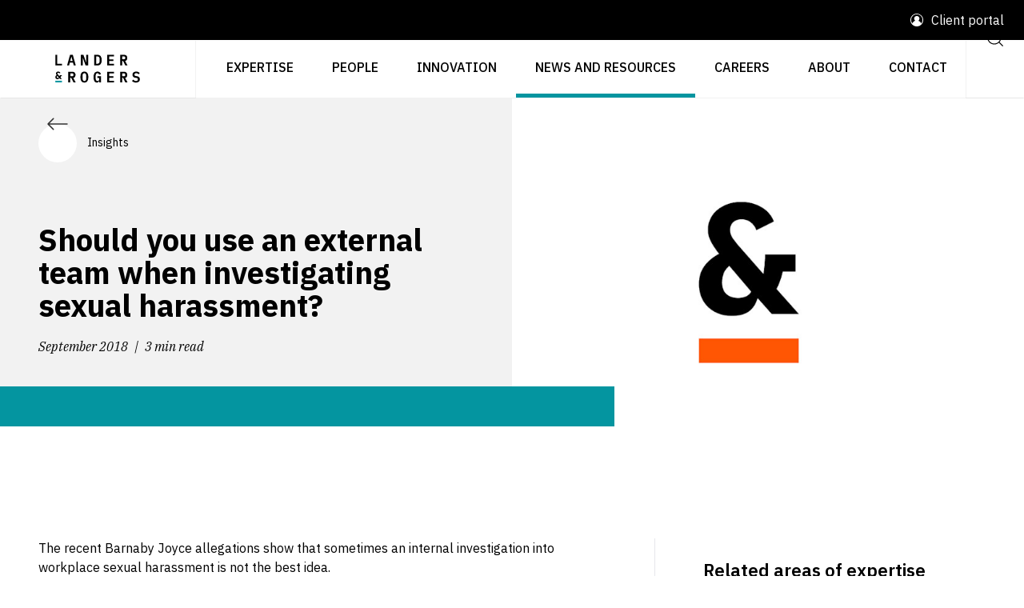

--- FILE ---
content_type: text/html; charset=UTF-8
request_url: https://www.landers.com.au/legal-insights-news/should-you-use-an-external-team-when-investigating-sexual-harassment
body_size: 11255
content:
<!DOCTYPE html>
<html lang="en">
<head>
    <meta charset="utf-8">
    <meta http-equiv="X-UA-Compatible" content="IE=edge">
    <meta name="viewport" content="width=device-width, initial-scale=1">

    <meta name="csrf-token" content="sJIrKW13pefBqARpTvPUWTMMpqCuGCUpO7AMUvyV">

        <!-- Common -->
        <title>Using external teams to probe sexual harassment</title>
        <meta name="description" content="The recent Barnaby Joyce allegations show that sometimes an internal investigation into workplace sexual harassment is not the best idea.">

        <meta http-equiv="Content-Security-Policy" content="upgrade-insecure-requests">

        <!-- Open Graph - General -->
        <meta property="og:title" content="Using external teams to probe sexual harassment">
        <meta property="og:description" content="The recent Barnaby Joyce allegations show that sometimes an internal investigation into workplace sexual harassment is not the best idea.">
        <meta property="og:image" content="https://images.ctfassets.net/7bkqs8vgq34y/66osXey8G3uEMpdnlmDQxK/7385f9bf3db57876d40d5c3725e9539f/5812-lan-Insights-Placeholder-Images-Feb-20_white_ampersand_orange-____.jpg?w=1200&h=800&fit=fill&f=faces">
        <meta property="og:image:width" content="1200">
        <meta property="og:image:height" content="800">
        <meta property="og:type" content="website">
        <meta property="og:url" content="/legal-insights-news/should-you-use-an-external-team-when-investigating-sexual-harassment" />
        <meta property="og:site_name" content="Lander &amp; Rogers">

        <link rel="canonical" href="https://www.landers.com.au/legal-insights-news/should-you-use-an-external-team-when-investigating-sexual-harassment" />
    
            <link rel="apple-touch-icon" sizes="180x180" href="https://www.landers.com.au/images/favicon/apple-touch-icon.png?v=2">
        <link rel="shortcut icon" href="https://www.landers.com.au/images/favicon/favicon.ico?v=3">
        <link rel="icon" type="image/svg" href="https://www.landers.com.au/images/favicon/favicon.svg?v=2">
        <link rel="manifest" href="https://www.landers.com.au/images/favicon/site.webmanifest?v=2">
        <link rel="mask-icon" href="https://www.landers.com.au/images/favicon/safari-pinned-tab.svg?v=2&quot; color=&quot;#5bbad5">
        <meta name="apple-mobile-web-app-title" content="Lander &amp; Rogers">
        <meta name="application-name" content="Lander &amp; Rogers">
        <meta name="msapplication-TileColor" content="#0096a1">
        <meta name="msapplication-TileImage" content="https://www.landers.com.au/images/favicon/mstile-144x144.png?v=2">
        <meta name="msapplication-config" content="https://www.landers.com.au/images/favicon/browserconfig.xml?v=2">
        <meta name="theme-color" content="#ffffff">
    
            <link rel="stylesheet" type="text/css" href="https://www.landers.com.au/css/app.css">
                
        <!-- HTMX indicator styles -->
        <style  nonce="0vjMlhUB">
            .htmx-indicator {
                display: none;
            }
            .htmx-request .htmx-indicator {
                display: block;
            }
            .htmx-request.htmx-indicator {
                display: block;
            }
        </style>
    
    <script  nonce="0vjMlhUB">
        window.lander_rogers = {
            env: "production",
        };
    </script>

        
    <script type="text/javascript" src="https://www.bugherd.com/sidebarv2.js?apikey=xndzqwuhrhvelvuggcdqcq" async="true"></script>

    <!-- Google Tag Manager -->
    <script  nonce="0vjMlhUB">(function(w,d,s,l,i){w[l]=w[l]||[];w[l].push({'gtm.start':
    new Date().getTime(),event:'gtm.js'});var f=d.getElementsByTagName(s)[0],
    j=d.createElement(s),dl=l!='dataLayer'?'&l='+l:'';j.async=true;j.src=
    'https://www.googletagmanager.com/gtm.js?id='+i+dl;f.parentNode.insertBefore(j,f);
    })(window,document,'script','dataLayer','GTM-K5B493Z');</script>
    <!-- End Google Tag Manager -->
</head>
<body class="route-insights_show" >

<!-- Google Tag Manager (noscript) -->
<noscript><iframe src="https://www.googletagmanager.com/ns.html?id=GTM-K5B493Z"
height="0" width="0" style="display:none;visibility:hidden"></iframe></noscript>
<!-- End Google Tag Manager (noscript) -->

    <div id="app" class="lr-theme--teal">
        
                    <header hx-boost="true">
    <div class="container-fluid">
        <div class="lr-row">
            <div class="lr-header">
                <div class="lr-header__announcement-bar">
                                        <div class="lr-header__announcement-bar__portal-link-area">
                        <div class="lr-portal-link">                                            

                            <img class="lr-vector svg-icon svg-fill " 
  src="https://www.landers.com.au/images/svg/menu/user.svg"
  alt="1"
  /> Client portal

                            <div class="lr-portal-link-dropdown">
                                <a class="lr-portal-link-dropdown--item" href="/legal-innovation/lander-and-rogers-connect" target="_blank">Lander &amp; Rogers Connect</a>
                            </div>
                        </div>
                    </div>
                </div>
                <div class="lr-header__wrapper">
                    <a class="lr-brand lr-shadow-br" href="https://www.landers.com.au">
                        <img src="//images.ctfassets.net/7bkqs8vgq34y/SsEAZcFQUsUIDT3rZcQC8/bfbf5a15cdd2d223fdf9fdf1b6d3c002/Website_-_Lander-Rogers_Logo_-_Exact-01_Small.svg" width="204" alt="Lander & Rogers logo" />
                    </a>                   
                    <div class="lr-nav-container">
     <ul class="lr-nav">

         <li class="lr-nav-item">&nbsp;</li>

         <li id="nav-legal-service" class="lr-nav-item pc-view-item ">
        <a href="/legal-service" class="lr-nav-link">Expertise</a>
                    <div class="nav-generic-wrap nav-generic-legal-service" >
    <div class="lr-nav-dropdown-toggle">
        <img class="lr-vector svg-icon svg-fill lr-vector svg-icon svg-fill" 
  src="https://www.landers.com.au/images/svg/chevron/right.svg"
  alt="1"
  />    </div>
    <div
        class="lr-nav-expanded-menu nav-generic-legal-service lr-nav-expanded-menu__full-width">
        <div class="lr-nav-expanded-menu__toggle">            
            <div    class="lr-btn-action lr-btn-action--left"  
        data-dir="left" 
        aria-label="Previous"
        >
        
    <div class="lr-chip lr-chip--lg">      
        
        <img class="lr-vector svg-icon svg-fill pc-view-item" 
  src="https://www.landers.com.au/images/svg/arrow/left.svg"
  alt="1"
  />            </div>   

    </div>
        </div>
        <div class="lr-nav-expanded-menu__heading">
            Expertise
        </div>

        <ul ref="dd"
            class="lr-nav-dropdown four-col">
                            <li class="lr-nav-dropdown-item lr-nav-dropdown-item--hasLinks  nav-item" >
  <a href="/legal-service/blockchain-and-digital-assets" class="lr-nav-link">Blockchain and digital assets </a>

        </li>                            <li class="lr-nav-dropdown-item lr-nav-dropdown-item--hasLinks  nav-item" >
  <a href="/legal-service/charities-and-not-for-profits" class="lr-nav-link">Charities and not-for-profits</a>

        </li>                            <li class="lr-nav-dropdown-item lr-nav-dropdown-item--hasLinks  nav-item" >
  <a href="/legal-service/compensation-law" class="lr-nav-link">Compensation law</a>

        </li>                            <li class="lr-nav-dropdown-item lr-nav-dropdown-item--hasLinks  nav-item" >
  <a href="/legal-service/complex-commercial-contracts-procurement-and-trade" class="lr-nav-link">Complex commercial contracts, procurement and trade</a>

        </li>                            <li class="lr-nav-dropdown-item lr-nav-dropdown-item--hasLinks  nav-item" >
  <a href="/legal-service/construction-and-engineering" class="lr-nav-link">Construction and engineering </a>

        </li>                            <li class="lr-nav-dropdown-item lr-nav-dropdown-item--hasLinks  nav-item" >
  <a href="/legal-service/defamation-and-protection-of-reputation" class="lr-nav-link">Defamation and protection of reputation</a>

        </li>                            <li class="lr-nav-dropdown-item lr-nav-dropdown-item--hasLinks  nav-item" >
  <a href="/legal-service/disputes-and-litigation" class="lr-nav-link">Disputes and litigation </a>

        </li>                            <li class="lr-nav-dropdown-item lr-nav-dropdown-item--hasLinks  nav-item" >
  <a href="/legal-service/employment-workplace" class="lr-nav-link">Employment and workplace</a>

        </li>                            <li class="lr-nav-dropdown-item lr-nav-dropdown-item--hasLinks  nav-item" >
  <a href="/legal-service/energy-transition" class="lr-nav-link">Energy transition</a>

        </li>                            <li class="lr-nav-dropdown-item lr-nav-dropdown-item--hasLinks  nav-item" >
  <a href="/legal-service/environment-and-planning" class="lr-nav-link">Environment and planning</a>

        </li>                            <li class="lr-nav-dropdown-item lr-nav-dropdown-item--hasLinks  nav-item" >
  <a href="/legal-service/environment-social-and-governance" class="lr-nav-link">Environment, social and governance</a>

        </li>                            <li class="lr-nav-dropdown-item lr-nav-dropdown-item--hasLinks  nav-item" >
  <a href="/legal-service/family-and-relationship-law" class="lr-nav-link">Family and relationship law</a>

        </li>                            <li class="lr-nav-dropdown-item lr-nav-dropdown-item--hasLinks  nav-item" >
  <a href="/legal-service/finance-and-capital-structuring" class="lr-nav-link">Finance and capital structuring </a>

        </li>                            <li class="lr-nav-dropdown-item lr-nav-dropdown-item--hasLinks  nav-item" >
  <a href="/legal-service/government" class="lr-nav-link">Government</a>

        </li>                            <li class="lr-nav-dropdown-item lr-nav-dropdown-item--hasLinks  nav-item" >
  <a href="/legal-service/insolvency-and-restructuring" class="lr-nav-link">Insolvency and restructuring </a>

        </li>                            <li class="lr-nav-dropdown-item lr-nav-dropdown-item--hasLinks  nav-item" >
  <a href="/legal-service/insurance" class="lr-nav-link">Insurance</a>

        </li>                            <li class="lr-nav-dropdown-item lr-nav-dropdown-item--hasLinks  nav-item" >
  <a href="/legal-service/intellectual-property" class="lr-nav-link">Intellectual property </a>

        </li>                            <li class="lr-nav-dropdown-item lr-nav-dropdown-item--hasLinks  nav-item" >
  <a href="/legal-service/international-law" class="lr-nav-link">International</a>

        </li>                            <li class="lr-nav-dropdown-item lr-nav-dropdown-item--hasLinks  nav-item" >
  <a href="/legal-service/legal-operations-consulting" class="lr-nav-link">Legal operations consulting</a>

        </li>                            <li class="lr-nav-dropdown-item lr-nav-dropdown-item--hasLinks  nav-item" >
  <a href="/legal-service/mergers-and-acquisitions" class="lr-nav-link">Mergers and acquisitions</a>

        </li>                            <li class="lr-nav-dropdown-item lr-nav-dropdown-item--hasLinks  nav-item" >
  <a href="/legal-service/pro-bono" class="lr-nav-link">Pro bono </a>

        </li>                            <li class="lr-nav-dropdown-item lr-nav-dropdown-item--hasLinks  nav-item" >
  <a href="/legal-service/real-estate-and-projects" class="lr-nav-link">Real estate and projects</a>

        </li>                            <li class="lr-nav-dropdown-item lr-nav-dropdown-item--hasLinks  nav-item" >
  <a href="/legal-service/regulatory" class="lr-nav-link">Regulatory and compliance</a>

        </li>                            <li class="lr-nav-dropdown-item lr-nav-dropdown-item--hasLinks  nav-item" >
  <a href="/legal-service/space-law" class="lr-nav-link">Space law</a>

        </li>                            <li class="lr-nav-dropdown-item lr-nav-dropdown-item--hasLinks  nav-item" >
  <a href="/legal-service/sport-and-leisure" class="lr-nav-link">Sport and leisure</a>

        </li>                            <li class="lr-nav-dropdown-item lr-nav-dropdown-item--hasLinks  nav-item" >
  <a href="/legal-service/startups" class="lr-nav-link">Startups and scaleups</a>

        </li>                            <li class="lr-nav-dropdown-item lr-nav-dropdown-item--hasLinks  nav-item" >
  <a href="/legal-service/technology" class="lr-nav-link">Technology and digital</a>

        </li>                    </ul>
    </div>
</div>
                    </li>
    <li id="nav-our-people" class="lr-nav-item pc-view-item ">
        <a href="/our-people" class="lr-nav-link">People</a>
                    </li>
    <li id="nav-legal-innovation" class="lr-nav-item pc-view-item ">
        <a href="/legal-innovation" class="lr-nav-link">Innovation</a>
                    <div class="nav-generic-wrap nav-generic-legal-innovation" >
    <div class="lr-nav-dropdown-toggle">
        <img class="lr-vector svg-icon svg-fill lr-vector svg-icon svg-fill" 
  src="https://www.landers.com.au/images/svg/chevron/right.svg"
  alt="1"
  />    </div>
    <div
        class="lr-nav-expanded-menu nav-generic-legal-innovation ">
        <div class="lr-nav-expanded-menu__toggle">            
            <div    class="lr-btn-action lr-btn-action--left"  
        data-dir="left" 
        aria-label="Previous"
        >
        
    <div class="lr-chip lr-chip--lg">      
        
        <img class="lr-vector svg-icon svg-fill pc-view-item" 
  src="https://www.landers.com.au/images/svg/arrow/left.svg"
  alt="1"
  />            </div>   

    </div>
        </div>
        <div class="lr-nav-expanded-menu__heading">
            Innovation
        </div>

        <ul ref="dd"
            class="lr-nav-dropdown ">
                            <li class="lr-nav-dropdown-item lr-nav-dropdown-item--hasLinks  nav-item" >
  <a href="/legal-innovation/ai-lab" class="lr-nav-link">AI Lab</a>

        </li>                            <li class="lr-nav-dropdown-item lr-nav-dropdown-item--hasLinks  nav-item" >
  <a href="/legal-innovation/ihub" class="lr-nav-link">iHub</a>

        </li>                            <li class="lr-nav-dropdown-item lr-nav-dropdown-item--hasLinks  nav-item" >
  <a href="/legal-innovation/lawtech-hub" class="lr-nav-link">LawTech Hub</a>

        </li>                    </ul>
    </div>
</div>
                    </li>
    <li id="nav-legal-insights-news" class="lr-nav-item pc-view-item active">
        <a href="/legal-insights-news" class="lr-nav-link">News and resources</a>
                            <div class="nav-manual-wrap nav-manual-legal-insights-news">
    <div class="lr-nav-dropdown-toggle" >
        <img class="lr-vector svg-icon svg-fill lr-vector svg-icon svg-fill" 
  src="https://www.landers.com.au/images/svg/chevron/right.svg"
  alt="1"
  />    </div>
    <div
        class="lr-nav-expanded-menu nav-manual-legal-insights-news ">
        <div class="lr-nav-expanded-menu__toggle">
            <div    class="lr-btn-action lr-btn-action--left"  
        data-dir="left" 
        aria-label="Previous"
        >
        
    <div class="lr-chip lr-chip--lg">      
        
        <img class="lr-vector svg-icon svg-fill pc-view-item" 
  src="https://www.landers.com.au/images/svg/arrow/left.svg"
  alt="1"
  />            </div>   

    </div>
        </div>
        <div class="lr-nav-expanded-menu__heading">
            News and resources
        </div>
        <ul ref="dd"
            class="lr-nav-dropdown ">                
                                     <li class="lr-nav-dropdown-item lr-nav-dropdown-item--hasLinks  nav-item" >
  <a href="https://www.landers.com.au/legal-insights-news/category/insights" class="lr-nav-link">Insights</a>

        </li>                    
                                     <li class="lr-nav-dropdown-item lr-nav-dropdown-item--hasLinks  nav-item" >
  <a href="https://www.landers.com.au/legal-insights-news/category/news" class="lr-nav-link">News</a>

        </li>                    
                                     <li class="lr-nav-dropdown-item lr-nav-dropdown-item--hasLinks  nav-item" >
  <a href="https://www.landers.com.au/podcasts" class="lr-nav-link">Podcasts</a>

        </li>                    
                                     <li class="lr-nav-dropdown-item lr-nav-dropdown-item--hasLinks  nav-item" >
  <a href="https://www.landers.com.au/legal-insights-news#topic-events" class="lr-nav-link">Events, webinars and training</a>

        </li>                    
                                     <li class="lr-nav-dropdown-item lr-nav-dropdown-item--hasLinks  nav-item" >
  <a href="https://www.landers.com.au/legal-insights-news/category/research" class="lr-nav-link">Research and reports</a>

        </li>                    
                                     <li class="lr-nav-dropdown-item lr-nav-dropdown-item--hasLinks  nav-item" >
  <a href="https://www.landers.com.au/media-centre" class="lr-nav-link">Media centre</a>

        </li>                    
                                     <li class="lr-nav-dropdown-item lr-nav-dropdown-item--hasLinks  nav-item" >
  <a href="https://www.landers.com.au/legal-insights-news#topic-topics" class="lr-nav-link">Current topics</a>

        </li>                    
                         </ul>
    </div>
</div>
            </li>
    <li id="nav-careers" class="lr-nav-item pc-view-item ">
        <a href="/careers" class="lr-nav-link">Careers</a>
                    <div class="nav-generic-wrap nav-generic-careers" >
    <div class="lr-nav-dropdown-toggle">
        <img class="lr-vector svg-icon svg-fill lr-vector svg-icon svg-fill" 
  src="https://www.landers.com.au/images/svg/chevron/right.svg"
  alt="1"
  />    </div>
    <div
        class="lr-nav-expanded-menu nav-generic-careers ">
        <div class="lr-nav-expanded-menu__toggle">            
            <div    class="lr-btn-action lr-btn-action--left"  
        data-dir="left" 
        aria-label="Previous"
        >
        
    <div class="lr-chip lr-chip--lg">      
        
        <img class="lr-vector svg-icon svg-fill pc-view-item" 
  src="https://www.landers.com.au/images/svg/arrow/left.svg"
  alt="1"
  />            </div>   

    </div>
        </div>
        <div class="lr-nav-expanded-menu__heading">
            Careers
        </div>

        <ul ref="dd"
            class="lr-nav-dropdown ">
                            <li class="lr-nav-dropdown-item lr-nav-dropdown-item--hasLinks  nav-item" >
  <a href="/careers/lawyer-legal-jobs" class="lr-nav-link">Professional careers</a>

        </li>                            <li class="lr-nav-dropdown-item lr-nav-dropdown-item--hasLinks  nav-item" >
  <a href="/careers/reward-recognition-and-benefits" class="lr-nav-link">Reward, recognition and benefits</a>

        </li>                            <li class="lr-nav-dropdown-item lr-nav-dropdown-item--hasLinks  nav-item" >
  <a href="/careers/students-and-graduates" class="lr-nav-link">Students and graduates</a>

        </li>                            <li class="lr-nav-dropdown-item lr-nav-dropdown-item--hasLinks  nav-item" >
  <a href="/careers/wellbeing" class="lr-nav-link">Wellbeing</a>

        </li>                    </ul>
    </div>
</div>
                    </li>
    <li id="nav-about-us" class="lr-nav-item pc-view-item ">
        <a href="/about-us" class="lr-nav-link">About</a>
                    <div class="nav-generic-wrap nav-generic-about-us" >
    <div class="lr-nav-dropdown-toggle">
        <img class="lr-vector svg-icon svg-fill lr-vector svg-icon svg-fill" 
  src="https://www.landers.com.au/images/svg/chevron/right.svg"
  alt="1"
  />    </div>
    <div
        class="lr-nav-expanded-menu nav-generic-about-us ">
        <div class="lr-nav-expanded-menu__toggle">            
            <div    class="lr-btn-action lr-btn-action--left"  
        data-dir="left" 
        aria-label="Previous"
        >
        
    <div class="lr-chip lr-chip--lg">      
        
        <img class="lr-vector svg-icon svg-fill pc-view-item" 
  src="https://www.landers.com.au/images/svg/arrow/left.svg"
  alt="1"
  />            </div>   

    </div>
        </div>
        <div class="lr-nav-expanded-menu__heading">
            About
        </div>

        <ul ref="dd"
            class="lr-nav-dropdown ">
                            <li class="lr-nav-dropdown-item lr-nav-dropdown-item--hasLinks  nav-item" >
  <a href="/about-us/about-awards" class="lr-nav-link">Awards</a>

        </li>                            <li class="lr-nav-dropdown-item lr-nav-dropdown-item--hasLinks  nav-item" >
  <a href="/about-us/environment-sustainability" class="lr-nav-link">Environment and sustainability</a>

        </li>                            <li class="lr-nav-dropdown-item lr-nav-dropdown-item--hasLinks  nav-item" >
  <a href="/about-us/esg-at-lander-and-rogers" class="lr-nav-link">ESG at Lander &amp; Rogers</a>

        </li>                            <li class="lr-nav-dropdown-item lr-nav-dropdown-item--hasLinks  nav-item" >
  <a href="/about-us/governance" class="lr-nav-link">Governance</a>

        </li>                            <li class="lr-nav-dropdown-item lr-nav-dropdown-item--hasLinks  nav-item" >
  <a href="/about-us/reconciliation" class="lr-nav-link">Reconciliation</a>

        </li>                            <li class="lr-nav-dropdown-item lr-nav-dropdown-item--hasLinks  nav-item" >
  <a href="/about-us/social" class="lr-nav-link">Social</a>

        </li>                    </ul>
    </div>
</div>
                    </li>
    <li id="nav-contact-us" class="lr-nav-item pc-view-item ">
        <a href="/contact-us" class="lr-nav-link">Contact</a>
                    </li>

         <li class="lr-nav-item lr-shadow-bl pc-view-item">
             <div class="lr-search-button lr-btn--header">
                 <a href="/search">
                     <label for="lr-search-button" class="lr-btn lr-btn--square lr-btn--large">
                         <img class="lr-vector svg-icon svg-fill " 
  src="https://www.landers.com.au/images/svg/function/search.svg"
  alt="1"
  />                     </label>
                 </a>
             </div>
         </li>

         <li class="lr-nav-item lr-shadow-bl active mobile-view-item">
             <button class="lr-btn lr-btn--square lr-btn--large lr-btn--header mobile-toggle-btn"
                 aria-label="Open dropdown menu">
                 <img class="lr-vector svg-icon svg-fill menu-icon" 
  src="https://www.landers.com.au/images/svg/menu/menu.svg"
  alt="1"
  />
                 <img class="lr-vector svg-icon svg-fill close-menu-icon" 
  src="https://www.landers.com.au/images/svg/menu/close.svg"
  alt="1"
  />             </button>
         </li>

     </ul>
     <div class="lr-mobile-nav--wrapper mobile-view-item">
         <ul class="lr-mobile-nav">
             <li class="lr-nav-item">
                 <div class="lr-global-search w-100">
                     <a href="/search">
                         <div class="lr-search-bar">
                             <div class="lr-search-bar__input">Search</div>
                             <svg version="1.1" viewBox="0 0 24 24" class="lr-search-bar__icon svg-icon svg-fill">
                                 <path
                                     d="M15.938 16.645a7.5 7.5 0 11.707-.707l3.709 3.708a.5.5 0 01-.708.708zM11 17.5a6.5 6.5 0 100-13 6.5 6.5 0 000 13z"
                                     fill-rule="evenodd"></path>
                             </svg>
                         </div>
                     </a>
                 </div>
             </li>
             <li id="nav-legal-service" class="lr-nav-item  ">
        <a href="/legal-service" class="lr-nav-link">Expertise</a>
                    <div class="nav-generic-wrap nav-generic-legal-service" >
    <div class="lr-nav-dropdown-toggle">
        <img class="lr-vector svg-icon svg-fill lr-vector svg-icon svg-fill" 
  src="https://www.landers.com.au/images/svg/chevron/right.svg"
  alt="1"
  />    </div>
    <div
        class="lr-nav-expanded-menu nav-generic-legal-service lr-nav-expanded-menu__full-width">
        <div class="lr-nav-expanded-menu__toggle">            
            <div    class="lr-btn-action lr-btn-action--left"  
        data-dir="left" 
        aria-label="Previous"
        >
        
    <div class="lr-chip lr-chip--lg">      
        
        <img class="lr-vector svg-icon svg-fill " 
  src="https://www.landers.com.au/images/svg/arrow/left.svg"
  alt="1"
  />            </div>   

    </div>
        </div>
        <div class="lr-nav-expanded-menu__heading">
            Expertise
        </div>

        <ul ref="dd"
            class="lr-nav-dropdown four-col">
                            <li class="lr-nav-dropdown-item lr-nav-dropdown-item--hasLinks  nav-item" >
  <a href="/legal-service/blockchain-and-digital-assets" class="lr-nav-link">Blockchain and digital assets </a>

        </li>                            <li class="lr-nav-dropdown-item lr-nav-dropdown-item--hasLinks  nav-item" >
  <a href="/legal-service/charities-and-not-for-profits" class="lr-nav-link">Charities and not-for-profits</a>

        </li>                            <li class="lr-nav-dropdown-item lr-nav-dropdown-item--hasLinks  nav-item" >
  <a href="/legal-service/compensation-law" class="lr-nav-link">Compensation law</a>

        </li>                            <li class="lr-nav-dropdown-item lr-nav-dropdown-item--hasLinks  nav-item" >
  <a href="/legal-service/complex-commercial-contracts-procurement-and-trade" class="lr-nav-link">Complex commercial contracts, procurement and trade</a>

        </li>                            <li class="lr-nav-dropdown-item lr-nav-dropdown-item--hasLinks  nav-item" >
  <a href="/legal-service/construction-and-engineering" class="lr-nav-link">Construction and engineering </a>

        </li>                            <li class="lr-nav-dropdown-item lr-nav-dropdown-item--hasLinks  nav-item" >
  <a href="/legal-service/defamation-and-protection-of-reputation" class="lr-nav-link">Defamation and protection of reputation</a>

        </li>                            <li class="lr-nav-dropdown-item lr-nav-dropdown-item--hasLinks  nav-item" >
  <a href="/legal-service/disputes-and-litigation" class="lr-nav-link">Disputes and litigation </a>

        </li>                            <li class="lr-nav-dropdown-item lr-nav-dropdown-item--hasLinks  nav-item" >
  <a href="/legal-service/employment-workplace" class="lr-nav-link">Employment and workplace</a>

        </li>                            <li class="lr-nav-dropdown-item lr-nav-dropdown-item--hasLinks  nav-item" >
  <a href="/legal-service/energy-transition" class="lr-nav-link">Energy transition</a>

        </li>                            <li class="lr-nav-dropdown-item lr-nav-dropdown-item--hasLinks  nav-item" >
  <a href="/legal-service/environment-and-planning" class="lr-nav-link">Environment and planning</a>

        </li>                            <li class="lr-nav-dropdown-item lr-nav-dropdown-item--hasLinks  nav-item" >
  <a href="/legal-service/environment-social-and-governance" class="lr-nav-link">Environment, social and governance</a>

        </li>                            <li class="lr-nav-dropdown-item lr-nav-dropdown-item--hasLinks  nav-item" >
  <a href="/legal-service/family-and-relationship-law" class="lr-nav-link">Family and relationship law</a>

        </li>                            <li class="lr-nav-dropdown-item lr-nav-dropdown-item--hasLinks  nav-item" >
  <a href="/legal-service/finance-and-capital-structuring" class="lr-nav-link">Finance and capital structuring </a>

        </li>                            <li class="lr-nav-dropdown-item lr-nav-dropdown-item--hasLinks  nav-item" >
  <a href="/legal-service/government" class="lr-nav-link">Government</a>

        </li>                            <li class="lr-nav-dropdown-item lr-nav-dropdown-item--hasLinks  nav-item" >
  <a href="/legal-service/insolvency-and-restructuring" class="lr-nav-link">Insolvency and restructuring </a>

        </li>                            <li class="lr-nav-dropdown-item lr-nav-dropdown-item--hasLinks  nav-item" >
  <a href="/legal-service/insurance" class="lr-nav-link">Insurance</a>

        </li>                            <li class="lr-nav-dropdown-item lr-nav-dropdown-item--hasLinks  nav-item" >
  <a href="/legal-service/intellectual-property" class="lr-nav-link">Intellectual property </a>

        </li>                            <li class="lr-nav-dropdown-item lr-nav-dropdown-item--hasLinks  nav-item" >
  <a href="/legal-service/international-law" class="lr-nav-link">International</a>

        </li>                            <li class="lr-nav-dropdown-item lr-nav-dropdown-item--hasLinks  nav-item" >
  <a href="/legal-service/legal-operations-consulting" class="lr-nav-link">Legal operations consulting</a>

        </li>                            <li class="lr-nav-dropdown-item lr-nav-dropdown-item--hasLinks  nav-item" >
  <a href="/legal-service/mergers-and-acquisitions" class="lr-nav-link">Mergers and acquisitions</a>

        </li>                            <li class="lr-nav-dropdown-item lr-nav-dropdown-item--hasLinks  nav-item" >
  <a href="/legal-service/pro-bono" class="lr-nav-link">Pro bono </a>

        </li>                            <li class="lr-nav-dropdown-item lr-nav-dropdown-item--hasLinks  nav-item" >
  <a href="/legal-service/real-estate-and-projects" class="lr-nav-link">Real estate and projects</a>

        </li>                            <li class="lr-nav-dropdown-item lr-nav-dropdown-item--hasLinks  nav-item" >
  <a href="/legal-service/regulatory" class="lr-nav-link">Regulatory and compliance</a>

        </li>                            <li class="lr-nav-dropdown-item lr-nav-dropdown-item--hasLinks  nav-item" >
  <a href="/legal-service/space-law" class="lr-nav-link">Space law</a>

        </li>                            <li class="lr-nav-dropdown-item lr-nav-dropdown-item--hasLinks  nav-item" >
  <a href="/legal-service/sport-and-leisure" class="lr-nav-link">Sport and leisure</a>

        </li>                            <li class="lr-nav-dropdown-item lr-nav-dropdown-item--hasLinks  nav-item" >
  <a href="/legal-service/startups" class="lr-nav-link">Startups and scaleups</a>

        </li>                            <li class="lr-nav-dropdown-item lr-nav-dropdown-item--hasLinks  nav-item" >
  <a href="/legal-service/technology" class="lr-nav-link">Technology and digital</a>

        </li>                    </ul>
    </div>
</div>
                    </li>
    <li id="nav-our-people" class="lr-nav-item  ">
        <a href="/our-people" class="lr-nav-link">People</a>
                    </li>
    <li id="nav-legal-innovation" class="lr-nav-item  ">
        <a href="/legal-innovation" class="lr-nav-link">Innovation</a>
                    <div class="nav-generic-wrap nav-generic-legal-innovation" >
    <div class="lr-nav-dropdown-toggle">
        <img class="lr-vector svg-icon svg-fill lr-vector svg-icon svg-fill" 
  src="https://www.landers.com.au/images/svg/chevron/right.svg"
  alt="1"
  />    </div>
    <div
        class="lr-nav-expanded-menu nav-generic-legal-innovation ">
        <div class="lr-nav-expanded-menu__toggle">            
            <div    class="lr-btn-action lr-btn-action--left"  
        data-dir="left" 
        aria-label="Previous"
        >
        
    <div class="lr-chip lr-chip--lg">      
        
        <img class="lr-vector svg-icon svg-fill " 
  src="https://www.landers.com.au/images/svg/arrow/left.svg"
  alt="1"
  />            </div>   

    </div>
        </div>
        <div class="lr-nav-expanded-menu__heading">
            Innovation
        </div>

        <ul ref="dd"
            class="lr-nav-dropdown ">
                            <li class="lr-nav-dropdown-item lr-nav-dropdown-item--hasLinks  nav-item" >
  <a href="/legal-innovation/ai-lab" class="lr-nav-link">AI Lab</a>

        </li>                            <li class="lr-nav-dropdown-item lr-nav-dropdown-item--hasLinks  nav-item" >
  <a href="/legal-innovation/ihub" class="lr-nav-link">iHub</a>

        </li>                            <li class="lr-nav-dropdown-item lr-nav-dropdown-item--hasLinks  nav-item" >
  <a href="/legal-innovation/lawtech-hub" class="lr-nav-link">LawTech Hub</a>

        </li>                    </ul>
    </div>
</div>
                    </li>
    <li id="nav-legal-insights-news" class="lr-nav-item  active">
        <a href="/legal-insights-news" class="lr-nav-link">News and resources</a>
                            <div class="nav-manual-wrap nav-manual-legal-insights-news">
    <div class="lr-nav-dropdown-toggle" >
        <img class="lr-vector svg-icon svg-fill lr-vector svg-icon svg-fill" 
  src="https://www.landers.com.au/images/svg/chevron/right.svg"
  alt="1"
  />    </div>
    <div
        class="lr-nav-expanded-menu nav-manual-legal-insights-news ">
        <div class="lr-nav-expanded-menu__toggle">
            <div    class="lr-btn-action lr-btn-action--left"  
        data-dir="left" 
        aria-label="Previous"
        >
        
    <div class="lr-chip lr-chip--lg">      
        
        <img class="lr-vector svg-icon svg-fill " 
  src="https://www.landers.com.au/images/svg/arrow/left.svg"
  alt="1"
  />            </div>   

    </div>
        </div>
        <div class="lr-nav-expanded-menu__heading">
            News and resources
        </div>
        <ul ref="dd"
            class="lr-nav-dropdown ">                
                                     <li class="lr-nav-dropdown-item lr-nav-dropdown-item--hasLinks  nav-item" >
  <a href="https://www.landers.com.au/legal-insights-news/category/insights" class="lr-nav-link">Insights</a>

        </li>                    
                                     <li class="lr-nav-dropdown-item lr-nav-dropdown-item--hasLinks  nav-item" >
  <a href="https://www.landers.com.au/legal-insights-news/category/news" class="lr-nav-link">News</a>

        </li>                    
                                     <li class="lr-nav-dropdown-item lr-nav-dropdown-item--hasLinks  nav-item" >
  <a href="https://www.landers.com.au/podcasts" class="lr-nav-link">Podcasts</a>

        </li>                    
                                     <li class="lr-nav-dropdown-item lr-nav-dropdown-item--hasLinks  nav-item" >
  <a href="https://www.landers.com.au/legal-insights-news#topic-events" class="lr-nav-link">Events, webinars and training</a>

        </li>                    
                                     <li class="lr-nav-dropdown-item lr-nav-dropdown-item--hasLinks  nav-item" >
  <a href="https://www.landers.com.au/legal-insights-news/category/research" class="lr-nav-link">Research and reports</a>

        </li>                    
                                     <li class="lr-nav-dropdown-item lr-nav-dropdown-item--hasLinks  nav-item" >
  <a href="https://www.landers.com.au/media-centre" class="lr-nav-link">Media centre</a>

        </li>                    
                                     <li class="lr-nav-dropdown-item lr-nav-dropdown-item--hasLinks  nav-item" >
  <a href="https://www.landers.com.au/legal-insights-news#topic-topics" class="lr-nav-link">Current topics</a>

        </li>                    
                         </ul>
    </div>
</div>
            </li>
    <li id="nav-careers" class="lr-nav-item  ">
        <a href="/careers" class="lr-nav-link">Careers</a>
                    <div class="nav-generic-wrap nav-generic-careers" >
    <div class="lr-nav-dropdown-toggle">
        <img class="lr-vector svg-icon svg-fill lr-vector svg-icon svg-fill" 
  src="https://www.landers.com.au/images/svg/chevron/right.svg"
  alt="1"
  />    </div>
    <div
        class="lr-nav-expanded-menu nav-generic-careers ">
        <div class="lr-nav-expanded-menu__toggle">            
            <div    class="lr-btn-action lr-btn-action--left"  
        data-dir="left" 
        aria-label="Previous"
        >
        
    <div class="lr-chip lr-chip--lg">      
        
        <img class="lr-vector svg-icon svg-fill " 
  src="https://www.landers.com.au/images/svg/arrow/left.svg"
  alt="1"
  />            </div>   

    </div>
        </div>
        <div class="lr-nav-expanded-menu__heading">
            Careers
        </div>

        <ul ref="dd"
            class="lr-nav-dropdown ">
                            <li class="lr-nav-dropdown-item lr-nav-dropdown-item--hasLinks  nav-item" >
  <a href="/careers/lawyer-legal-jobs" class="lr-nav-link">Professional careers</a>

        </li>                            <li class="lr-nav-dropdown-item lr-nav-dropdown-item--hasLinks  nav-item" >
  <a href="/careers/reward-recognition-and-benefits" class="lr-nav-link">Reward, recognition and benefits</a>

        </li>                            <li class="lr-nav-dropdown-item lr-nav-dropdown-item--hasLinks  nav-item" >
  <a href="/careers/students-and-graduates" class="lr-nav-link">Students and graduates</a>

        </li>                            <li class="lr-nav-dropdown-item lr-nav-dropdown-item--hasLinks  nav-item" >
  <a href="/careers/wellbeing" class="lr-nav-link">Wellbeing</a>

        </li>                    </ul>
    </div>
</div>
                    </li>
    <li id="nav-about-us" class="lr-nav-item  ">
        <a href="/about-us" class="lr-nav-link">About</a>
                    <div class="nav-generic-wrap nav-generic-about-us" >
    <div class="lr-nav-dropdown-toggle">
        <img class="lr-vector svg-icon svg-fill lr-vector svg-icon svg-fill" 
  src="https://www.landers.com.au/images/svg/chevron/right.svg"
  alt="1"
  />    </div>
    <div
        class="lr-nav-expanded-menu nav-generic-about-us ">
        <div class="lr-nav-expanded-menu__toggle">            
            <div    class="lr-btn-action lr-btn-action--left"  
        data-dir="left" 
        aria-label="Previous"
        >
        
    <div class="lr-chip lr-chip--lg">      
        
        <img class="lr-vector svg-icon svg-fill " 
  src="https://www.landers.com.au/images/svg/arrow/left.svg"
  alt="1"
  />            </div>   

    </div>
        </div>
        <div class="lr-nav-expanded-menu__heading">
            About
        </div>

        <ul ref="dd"
            class="lr-nav-dropdown ">
                            <li class="lr-nav-dropdown-item lr-nav-dropdown-item--hasLinks  nav-item" >
  <a href="/about-us/about-awards" class="lr-nav-link">Awards</a>

        </li>                            <li class="lr-nav-dropdown-item lr-nav-dropdown-item--hasLinks  nav-item" >
  <a href="/about-us/environment-sustainability" class="lr-nav-link">Environment and sustainability</a>

        </li>                            <li class="lr-nav-dropdown-item lr-nav-dropdown-item--hasLinks  nav-item" >
  <a href="/about-us/esg-at-lander-and-rogers" class="lr-nav-link">ESG at Lander &amp; Rogers</a>

        </li>                            <li class="lr-nav-dropdown-item lr-nav-dropdown-item--hasLinks  nav-item" >
  <a href="/about-us/governance" class="lr-nav-link">Governance</a>

        </li>                            <li class="lr-nav-dropdown-item lr-nav-dropdown-item--hasLinks  nav-item" >
  <a href="/about-us/reconciliation" class="lr-nav-link">Reconciliation</a>

        </li>                            <li class="lr-nav-dropdown-item lr-nav-dropdown-item--hasLinks  nav-item" >
  <a href="/about-us/social" class="lr-nav-link">Social</a>

        </li>                    </ul>
    </div>
</div>
                    </li>
    <li id="nav-contact-us" class="lr-nav-item  ">
        <a href="/contact-us" class="lr-nav-link">Contact</a>
                    </li>
         </ul>
         <div class="lr-mobile-nav--footer">
             <div class="lr-portal-link">
                 <img class="lr-vector svg-icon svg-fill " 
  src="https://www.landers.com.au/images/svg/menu/user.svg"
  alt="1"
  /> Client portal
                 <div class="lr-portal-link-dropdown">
                     <a class="lr-portal-link-dropdown--item" href="/legal-innovation/lander-and-rogers-connect"
                         target="_blank">Lander &amp; Rogers Connect</a>
                 </div>
             </div>
         </div>
     </div>
 </div>                </div>
            </div>
            <div class="lr-header-spacer">
            </div>
        </div>
        <div class="lr-row">
                    </div>
    </div>
</header>
        
        <div id="content">
            
    <div class="fluid-container">
        <div class="lr-layout--insight-show lr-row">
            <div class="lr-page-header lr-page-header--insight">
    <div class="lr-page-header-content">
        <div class="lr-page-header--back">
                            <a href="https://www.landers.com.au/legal-insights-news/category/insights"
    class="lr-btn lr-btn--circle lr-btn--medium lr-btn--theme-inverse">
        <img class="lr-vector svg-icon svg-fill " 
  src="https://www.landers.com.au/images/svg/arrow/left-black.svg"
  alt="1"
  />    </a>
                <span class="lr-page-header--back-text">Insights</span>
                    </div>

        <h1 class="lr-page-header--title">Should you use an external team when investigating sexual harassment?</h1>
        
        <div class="lr-page-header--metadata">
            <ul class="lr-page-header--metadata-list">
                <li>September 2018</li>
                                <li>3 min read</li>
                            </ul>
        </div>


    </div>
    <div class="lr-page-header-image">
        <img src="https://images.ctfassets.net/7bkqs8vgq34y/66osXey8G3uEMpdnlmDQxK/7385f9bf3db57876d40d5c3725e9539f/5812-lan-Insights-Placeholder-Images-Feb-20_white_ampersand_orange-____.jpg?w=900" alt="White Background, Orange Underscore Ampersand" />
    </div>
</div>
        </div>
    </div>

    <div class="container">
        <div class="lr-layout--insight-show lr-row">
            <div class="lr-stdcontent--column lr-stdcontent--column-left">
                <div class="content-modules ">
                    <div class="content-module content-module--first content-module--last">
                                    <div class="lr-wysiwyg">
    <p>The recent Barnaby Joyce allegations show that sometimes an internal investigation into workplace sexual harassment is not the best idea.</p>
<p>When sexual harassment or misconduct allegations are made against someone in your organisation, your reflex may be to deal with complaints in-house (especially if the person is senior or high profile). However, the benefits of engaging an independent investigator can outweigh the seeming advantage of being able to more fully control the matter internally. This is perhaps especially true now that <a href="https://www.hrmonline.com.au/section/featured/the-effects-of-metoo-in-the-workplace/">#metoo</a> has shone a harsh light on many organisations lack of due diligence in dealing with <a href="https://www.hrmonline.com.au/section/featured/dont-go-numb-damning-new-workplace-sexual-harassment-report/">workplace sexual harassment</a>.</p>
<h2><a id="when-internal-investigations-go-wrong" href="#when-internal-investigations-go-wrong" class="heading-permalink" aria-hidden="true" title=""></a><a name="When"></a>When internal investigations go wrong</h2>
<p>As the National Party recently discovered, using internal processes to examine internal issues can give the impression of bias and unfairness. With regards to the case of Barnaby Joyce’s alleged sexual harassment of <a href="http://www.abc.net.au/news/2018-09-18/catherine-marriott-on-alleged-sexual-harassment-by-barnaby-joyce/10255518">Catherine Marriott</a>, the finding of “unable to make a determination” due to insufficient evidence cast a shadow over the investigation’s credibility.</p>
<p>Worse still, such a finding means that none of the parties can move on. The alleged victim cannot get closure and her reputation may be compromised by the uncertainty surrounding the nature of her allegations. The alleged perpetrator, while not found guilty, is also not cleared of the allegations.</p>
<p>Mistrust and suspicion about his conduct, and the suitability of his continued service, will therefore remain. The National Party itself may also suffer reputational damage, as its lack of findings highlight an inability to manage serious issues and may suggest a culture that unfairly favours its more powerful members.</p>
<h2><a id="benefits-of-an-external-investigator" href="#benefits-of-an-external-investigator" class="heading-permalink" aria-hidden="true" title=""></a><a name="Ben"></a>Benefits of an external investigator</h2>
<p>To avoid doubt and misgivings about an investigation, organisations should consider engaging external assistance, depending on the nature of the allegations and those involved. Engaging an external investigator is advantageous to an organisation in:</p>
<ol>
<li>maintaining its integrity and reliability, particularly when outcomes are unforeseen; and</li>
<li>obtaining an outside perspective, experience and impartiality, particularly if those responsible for investigating the matter(s) are close to those involved.</li>
</ol>
<p>Professional, experienced, independent and impartial; an external investigator is often best placed to conduct an investigation that reaches conclusive findings (based on the balance of probabilities) and instils participants (and observers) with trust in the process undertaken by the organisation.</p>
<p>Those involved in an investigation conducted by an external investigator are more likely to feel heard and supported. Organisations can confidently proceed to resolution and redress, if relevant. Perpetrators who are found responsible are, at the very least, able to apologise for their conduct and make amends, with a view to repairing their reputations without the uncertainty of allegations hanging over their heads.</p>
<p><em><strong>“Those involved in an investigation conducted by an external investigator are more likely to feel heard and supported.”</strong></em></p>
<h2><a id="case-studies" href="#case-studies" class="heading-permalink" aria-hidden="true" title=""></a><a name="Case"></a>Case studies</h2>
<p>In another high-profile case, NBC News Management conducted an internal investigation into allegations of sexual misconduct by its TV personality Matt Lauer. However, while the internal investigators found Mr Lauer guilty, they exonerated all other network leaders regarding their alleged knowledge about his conduct.</p>
<p>After the investigation, NBC received a continual influx of complaints and accusations that it had not investigated itself thoroughly, because the initial investigation was managed internally. Ultimately, a further investigation was required by the NBC’s legal advisors, before the findings (and recommendations) were seen as credible.</p>
<p>In contrast, after allegations of sexual assault were made against comedian Chris Hardwick, by a former partner, his employer AMC engaged an external lawyer to conduct an investigation. The investigation was swift and conclusive, allowing AMC to return him to work and assure the public that it had done everything in its power to ensure the correct outcome.</p>
<p>This article is part of a regular employment law column series for HRM Online by Workplace Relations &amp; Safety Partner Aaron Goonrey and Lawyer Emma Lutwyche. It was first published in HRM Online on 20 September 2018. The HRM Online version of this article is available <a href="http://www.hrmonline.com.au/section/legal/use-external-team-investigating-sexual-harassment/">here</a></p>

</div>

                            </div>
            </div>

                <div class="content-modules lr-stdcontent--column__suffix">
                    <div class="content-module content-module--first content-module--last">
                                    <div class="lr-wysiwyg">
    <p>All information on this site is of a general nature only and is not intended to be relied upon as, nor to be a substitute for, specific legal professional advice. No responsibility for the loss occasioned to any person acting on or refraining from action as a result of any material published can be accepted.</p>

</div>

                            </div>
            </div>

            </div>

            <!-- lr-page__aside lr-page__aside--secondary -->
            <div class="lr-stdcontent--column lr-stdcontent--column-right">
                                                                    <div class="lr-stdcontent--column__tags">
                        <h3 class="lr-heading--related">Related areas of expertise</h3>
        
                    <div class="lr-badge-inline-container">
                                    <a href="/legal-service/employment-workplace" class="lr-badge">
    Employment and workplace
</a>
                            </div>
                                </div>
                
                <div class="lr-stdcontent--column__social">
                    <h3 class="lr-heading--related">
    Share
</h3>
<div class="lr-chip-container lr-chip-container--vertical">
    <a href="https://facebook.com/sharer.php?u=https%3A%2F%2Fwww.landers.com.au%2Flegal-insights-news%2Fshould-you-use-an-external-team-when-investigating-sexual-harassment" aria-label="Share this post in Facebook" class="lr-chip lr-chip--dark" target="_blank" rel="nofollow noopener">
        <img class="lr-vector svg-icon svg-fill " 
  src="https://www.landers.com.au/images/svg/social/facebook.svg"
  alt="1"
  />    </a>


    <a href="https://twitter.com/share?url=https%3A%2F%2Fwww.landers.com.au%2Flegal-insights-news%2Fshould-you-use-an-external-team-when-investigating-sexual-harassment&amp;text=%3Cp%3EThe+recent+Barnaby+Joyce+allegations+show+that+sometimes+an+internal+investigation+into+workplace+sexual+harassment+is+not+the+best+idea.%3C%2Fp%3E%0A" aria-label="Share this post in Twitter" class="lr-chip lr-chip--dark" target="_blank" rel="nofollow noopener">
        <img class="lr-vector svg-icon svg-fill " 
  src="https://www.landers.com.au/images/svg/social/twitter.svg"
  alt="1"
  />    </a>


    <a href="https://www.linkedin.com/shareArticle?mini=1&amp;url=https%3A%2F%2Fwww.landers.com.au%2Flegal-insights-news%2Fshould-you-use-an-external-team-when-investigating-sexual-harassment" aria-label="Share this post in Linkedin" class="lr-chip lr-chip--dark" target="_blank" rel="nofollow noopener">
        <img class="lr-vector svg-icon svg-fill " 
  src="https://www.landers.com.au/images/svg/social/linkedin.svg"
  alt="1"
  />    </a>


    <a href="mailto:?subject=CONTENT%20%7C%20Should%20you%20use%20an%20external%20team%20when%20investigating%20sexual%20harassment%3F%20-%20Lander%20%26%20Rogers&amp;body=Below%20is%20a%20link%20to%20an%20insight%20by%20Lander%20%26%20Rogers%20that%20I%20thought%20may%20interest%20you.%0A%0Ahttps%3A%2F%2Fwww.landers.com.au%2Flegal-insights-news%2Fshould-you-use-an-external-team-when-investigating-sexual-harassment" aria-label="Share this post via email" class="lr-chip lr-chip--dark" rel="nofollow noopener">
        <img class="lr-vector svg-icon svg-fill " 
  src="https://www.landers.com.au/images/svg/social/share.svg"
  alt="1"
  />    </a>
</div>
                </div>

                <div class="lr-stdcontent--column__buttons"></div>
            </div>
        </div>
                    <div class="lr-layout--insight-show__related">
                <div v-cloak class="lr-bg-panel container ">
        <div class="lr-listing-container ">
                            <h2 class="lr-listing-heading">Related Insights</h2>
            
            <div class="lr-panel-list ">
                                    <div class="lr-panel lr-theme--teal lr-panel--expanded  no-profile">
                    <span class="lr-panel__header has-feature">
                Insights
            </span>
        
        
                    <div class="lr-panel__feature">
                                    <a href="/legal-insights-news/sports-insights-december-twenty-twentyfive" class="panel__header__link">
                        <div class="lr-lazy-image lr-panel__feature-image w-100"
     data-lazy-image
     data-image="https://images.ctfassets.net/7bkqs8vgq34y/6hWSRCvinlfZuobZLLAcdM/5bad835337782c36637f080857997d33/Sports_Insights_december_2025_WEB.jpeg?fit=fill&amp;f=faces"
     data-responsive="1"
     data-disable-progressive="0"
      data-ratio="320,224"      data-widths='[340,680,1280,2400]'>
    

    <img class="w-100" alt="man signing sports contract" loading="lazy">
    
</div>
                    </a>
                            </div>
        
        
        <div class="lr-panel__body">

            
                            <a href="/legal-insights-news/sports-insights-december-twenty-twentyfive" class=panel__header__link">
                    <h3 class="lr-panel__title mt-0 ">
                        Sport insights - December 2025
                    </h3>
                                    </a>
            
            
            <p class="lr-panel__excerpt">
                                    <a href="/legal-insights-news/sports-insights-december-twenty-twentyfive">
                        <span>Bringing you the latest legal news, information and insights impacting the sport and leisure industry.
</span>
                    </a>
                            </p>

            
            <div class="lr-panel__footer lr-position-relative">
                
                
                
                
                                    <div class="lr-panel__meta">
                                                                            <div
                                class="lr-panel__meta__date">December 2025 | 3 mins to read</div>
                                            </div>
                            </div>
        </div>
    </div>
                                    <div class="lr-panel lr-theme--teal lr-panel--expanded  no-profile">
                    <span class="lr-panel__header has-feature">
                Insights
            </span>
        
        
                    <div class="lr-panel__feature">
                                    <a href="/legal-insights-news/westpac-employee-granted-permanent-work-from-home-arrangement-due-to-minimal-business-impact" class="panel__header__link">
                        <div class="lr-lazy-image lr-panel__feature-image w-100"
     data-lazy-image
     data-image="https://images.ctfassets.net/7bkqs8vgq34y/26bzF2Aq2JkecxT3u9AnTL/14d8914a00d20a8674fb8346069db095/WRS_Westpac_WFH_Web_image.jpeg?fit=fill&amp;f=faces"
     data-responsive="1"
     data-disable-progressive="0"
      data-ratio="320,224"      data-widths='[340,680,1280,2400]'>
    

    <img class="w-100" alt="Image of female working productively from home" loading="lazy">
    
</div>
                    </a>
                            </div>
        
        
        <div class="lr-panel__body">

            
                            <a href="/legal-insights-news/westpac-employee-granted-permanent-work-from-home-arrangement-due-to-minimal-business-impact" class=panel__header__link">
                    <h3 class="lr-panel__title mt-0 ">
                        Westpac employee granted permanent work from home ...
                    </h3>
                                    </a>
            
            
            <p class="lr-panel__excerpt">
                                    <a href="/legal-insights-news/westpac-employee-granted-permanent-work-from-home-arrangement-due-to-minimal-business-impact">
                        <span>Following on from the decision of Aoyama earlier this year (discussed in this Landers' insight), another large employer has fai...</span>
                    </a>
                            </p>

            
            <div class="lr-panel__footer lr-position-relative">
                
                
                
                
                                    <div class="lr-panel__meta">
                                                                            <div
                                class="lr-panel__meta__date">November 2025 | 5 mins to read</div>
                                            </div>
                            </div>
        </div>
    </div>
                                    <div class="lr-panel lr-theme--teal lr-panel--expanded  no-profile">
                    <span class="lr-panel__header has-feature">
                Insights
            </span>
        
        
                    <div class="lr-panel__feature">
                                    <a href="/legal-insights-news/victorian-ohs-psychological-health-regulations-finally-released-what-does-it-mean-for-victorian-employers" class="panel__header__link">
                        <div class="lr-lazy-image lr-panel__feature-image w-100"
     data-lazy-image
     data-image="https://images.ctfassets.net/7bkqs8vgq34y/4AfBqssSsCHwQEfj6uhH7l/e60ba5d0161b8e9865e7b68744e37ce9/WRS_psychological_WEB_image.jpeg?fit=fill&amp;f=faces"
     data-responsive="1"
     data-disable-progressive="0"
      data-ratio="320,224"      data-widths='[340,680,1280,2400]'>
    

    <img class="w-100" alt="two females in workplace, potential bullying" loading="lazy">
    
</div>
                    </a>
                            </div>
        
        
        <div class="lr-panel__body">

            
                            <a href="/legal-insights-news/victorian-ohs-psychological-health-regulations-finally-released-what-does-it-mean-for-victorian-employers" class=panel__header__link">
                    <h3 class="lr-panel__title mt-0 ">
                        Victorian OHS (Psychological Health) regulations f...
                    </h3>
                                    </a>
            
            
            <p class="lr-panel__excerpt">
                                    <a href="/legal-insights-news/victorian-ohs-psychological-health-regulations-finally-released-what-does-it-mean-for-victorian-employers">
                        <span>3 years after the first draft of proposed amendments to the Victorian OHS regulations regarding psychological health were relea...</span>
                    </a>
                            </p>

            
            <div class="lr-panel__footer lr-position-relative">
                
                
                
                
                                    <div class="lr-panel__meta">
                                                                            <div
                                class="lr-panel__meta__date">October 2025 | 3 mins to read</div>
                                            </div>
                            </div>
        </div>
    </div>
                                    <div class="lr-panel lr-theme--teal lr-panel--expanded  no-profile">
                    <span class="lr-panel__header has-feature">
                Insights
            </span>
        
        
                    <div class="lr-panel__feature">
                                    <a href="/legal-insights-news/federal-court-decision-provides-important-guidance-to-employers-on-set-off-and-other-award-issues" class="panel__header__link">
                        <div class="lr-lazy-image lr-panel__feature-image w-100"
     data-lazy-image
     data-image="https://images.ctfassets.net/7bkqs8vgq34y/2t5lX0Slq80mGjsK6fSTC6/8a8b643eab411af42cdeb56b4ce886e0/Supermarket_image.JPG?fit=fill&amp;f=faces"
     data-responsive="1"
     data-disable-progressive="0"
      data-ratio="320,224"      data-widths='[340,680,1280,2400]'>
    

    <img class="w-100" alt="" loading="lazy">
    
</div>
                    </a>
                            </div>
        
        
        <div class="lr-panel__body">

            
                            <a href="/legal-insights-news/federal-court-decision-provides-important-guidance-to-employers-on-set-off-and-other-award-issues" class=panel__header__link">
                    <h3 class="lr-panel__title mt-0 ">
                        Retail showdown: Federal Court decision provides i...
                    </h3>
                                    </a>
            
            
            <p class="lr-panel__excerpt">
                                    <a href="/legal-insights-news/federal-court-decision-provides-important-guidance-to-employers-on-set-off-and-other-award-issues">
                        <span>On 5 September 2025, the Federal Court of Australia delivered a detailed judgment in consolidated proceedings involving the Fai...</span>
                    </a>
                            </p>

            
            <div class="lr-panel__footer lr-position-relative">
                
                
                
                
                                    <div class="lr-panel__meta">
                                                                            <div
                                class="lr-panel__meta__date">September 2025 | 5 mins to read</div>
                                            </div>
                            </div>
        </div>
    </div>
                            </div>
            
                        <div class="position-relative d-flex justify-content-center">
                <a href="https://www.landers.com.au/legal-insights-news"
       
       class="lr-btn lr-btn--primary lr-btn--medium lr-btn--listing-cta">View more insights</a>
            </div>
                    </div>
    </div>
            </div>
            </div>
        </div>

                    <footer hx-boost="true" class="lr-footer">
    <div class="lr-footer--cta">
        <div class="container-fluid">
            <div class="lr-row">
                <div class="col-16 col-lg-8 lr-footer--cta-item">
        <div class="lr-footer-cta">
            <div class="lr-footer-cta-block--content">
                <div class="lr-footer-cta-block--title">Get in Touch</div>
                <p class="lr-footer-cta-block--body"><p>Contact our team with your query today</p>
</p>
            </div>
            <div class="lr-footer-cta-block--button">
                                    <a href="/contact-us"
       
       class="lr-btn lr-btn--primary lr-btn--medium lr-btn--white">Contact us</a>
                            </div>
        </div>
    </div>
        <div class="col-16 col-lg-8 lr-footer--cta-item">
        <div class="lr-footer-cta">
            <div class="lr-footer-cta-block--content">
                <div class="lr-footer-cta-block--title">Stay Informed</div>
                <p class="lr-footer-cta-block--body"><p>Keep up-to-date with our regular news and insights</p>
</p>
            </div>
            <div class="lr-footer-cta-block--button">
                                    <a href="/subscribe"
       
       class="lr-btn lr-btn--primary lr-btn--medium lr-btn--white">Subscribe</a>
                            </div>
        </div>
    </div>
                </div>
        </div>
    </div>
    <div class="lr-footer--primary">
        <div class="container">
            <div class="lr-row lr-bg-white">
                <div class="col-md-3 col-16 lasada">
                    <a href="https://www.landers.com.au">
                        <img class="lr-footer--logo" src="https://www.landers.com.au/images/brandmark_teal.svg" alt="Lander & Rogers brandmark" />
                    </a>
                </div>
                                    <div class="col-md-3 col-16">
                        <div class="lr-footer--location">
                            <h3 class="lr-footer--location-title">Brisbane</h3>
                            <div class="lr-footer--location-content">
                                <p>Level 11 Waterfront Place <br />1 Eagle Street <br />Brisbane QLD 4000, Australia</p>
                                <p>
                                    <div class="lr-chip-container mt-1">
                                        <a href="tel:+61 7 3456 5000" class="lr-chip lr-chip--dark lr-chip--expand " target="_blank"
    rel="nofollow noopener" aria-label="phone number link tel:+61 7 3456 5000">
    <img class="lr-vector svg-icon svg-fill " 
  src="https://www.landers.com.au/images/svg/contact/call.svg"
  alt="1"
  />
    <div
        class="lr-label-expand-container lr-label-expand-container--dark lr-label-expand-container--left">
        <span class="lr-t-label-small lr-chip__label--expand">
            +61 7 3456 5000
        </span>
    </div>
</a>
                                        <a href="fax:+61 7 3456 5001" class="lr-chip lr-chip--dark lr-chip--expand "
    :class="classes"
    target="_blank"
    rel="nofollow noopener"
    :aria-label="`fax number link to fax:+61 7 3456 5001`">

    <img class="lr-vector svg-icon svg-fill " 
  src="https://www.landers.com.au/images/svg/contact/fax.svg"
  alt="1"
  />   
    <div class="lr-label-expand-container lr-label-expand-container--dark lr-label-expand-container--left" >
        <span class="lr-t-label-small lr-chip__label--expand">
            +61 7 3456 5001
        </span>
    </div>
</a>
                                        <a class="lr-chip lr-chip--dark" href="mailto:&#x6c;&#x61;w@&#108;&#97;&#110;&#x64;&#x65;&#x72;s&#46;com&#x2e;a&#x75;"  aria-label="Email to L&R">                                                                                      
                                            <img class="lr-vector svg-icon svg-fill " 
  src="https://www.landers.com.au/images/svg/contact/envelope.svg"
  alt="1"
  />                                        </a>
                                    </div>
                                </p>
                            </div>
                        </div>
                    </div>
                                    <div class="col-md-3 col-16">
                        <div class="lr-footer--location">
                            <h3 class="lr-footer--location-title">Canberra</h3>
                            <div class="lr-footer--location-content">
                                <p>Level 11 <br />15 London Circuit <br />Canberra ACT 2601, Australia</p>
                                <p>
                                    <div class="lr-chip-container mt-1">
                                        <a href="tel:+61 2 5138 8000" class="lr-chip lr-chip--dark lr-chip--expand " target="_blank"
    rel="nofollow noopener" aria-label="phone number link tel:+61 2 5138 8000">
    <img class="lr-vector svg-icon svg-fill " 
  src="https://www.landers.com.au/images/svg/contact/call.svg"
  alt="1"
  />
    <div
        class="lr-label-expand-container lr-label-expand-container--dark lr-label-expand-container--left">
        <span class="lr-t-label-small lr-chip__label--expand">
            +61 2 5138 8000
        </span>
    </div>
</a>
                                        <a href="fax:+61 2 5138 8001" class="lr-chip lr-chip--dark lr-chip--expand "
    :class="classes"
    target="_blank"
    rel="nofollow noopener"
    :aria-label="`fax number link to fax:+61 2 5138 8001`">

    <img class="lr-vector svg-icon svg-fill " 
  src="https://www.landers.com.au/images/svg/contact/fax.svg"
  alt="1"
  />   
    <div class="lr-label-expand-container lr-label-expand-container--dark lr-label-expand-container--left" >
        <span class="lr-t-label-small lr-chip__label--expand">
            +61 2 5138 8001
        </span>
    </div>
</a>
                                        <a class="lr-chip lr-chip--dark" href="mailto:&#108;&#x61;&#119;@l&#x61;&#110;d&#x65;r&#x73;.com&#x2e;a&#x75;"  aria-label="Email to L&R">                                                                                      
                                            <img class="lr-vector svg-icon svg-fill " 
  src="https://www.landers.com.au/images/svg/contact/envelope.svg"
  alt="1"
  />                                        </a>
                                    </div>
                                </p>
                            </div>
                        </div>
                    </div>
                                    <div class="col-md-3 col-16">
                        <div class="lr-footer--location">
                            <h3 class="lr-footer--location-title">Melbourne</h3>
                            <div class="lr-footer--location-content">
                                <p>Level 15 Olderfleet <br />477 Collins Street <br />Melbourne VIC 3000, Australia</p>
                                <p>
                                    <div class="lr-chip-container mt-1">
                                        <a href="tel:+61 3 9269 9000" class="lr-chip lr-chip--dark lr-chip--expand " target="_blank"
    rel="nofollow noopener" aria-label="phone number link tel:+61 3 9269 9000">
    <img class="lr-vector svg-icon svg-fill " 
  src="https://www.landers.com.au/images/svg/contact/call.svg"
  alt="1"
  />
    <div
        class="lr-label-expand-container lr-label-expand-container--dark lr-label-expand-container--left">
        <span class="lr-t-label-small lr-chip__label--expand">
            +61 3 9269 9000
        </span>
    </div>
</a>
                                        <a href="fax:+61 3 9269 9001" class="lr-chip lr-chip--dark lr-chip--expand "
    :class="classes"
    target="_blank"
    rel="nofollow noopener"
    :aria-label="`fax number link to fax:+61 3 9269 9001`">

    <img class="lr-vector svg-icon svg-fill " 
  src="https://www.landers.com.au/images/svg/contact/fax.svg"
  alt="1"
  />   
    <div class="lr-label-expand-container lr-label-expand-container--dark lr-label-expand-container--left" >
        <span class="lr-t-label-small lr-chip__label--expand">
            +61 3 9269 9001
        </span>
    </div>
</a>
                                        <a class="lr-chip lr-chip--dark" href="mailto:&#x6c;&#97;&#119;&#x40;&#108;a&#110;&#100;&#101;&#114;&#x73;&#x2e;&#99;o&#x6d;&#x2e;au"  aria-label="Email to L&R">                                                                                      
                                            <img class="lr-vector svg-icon svg-fill " 
  src="https://www.landers.com.au/images/svg/contact/envelope.svg"
  alt="1"
  />                                        </a>
                                    </div>
                                </p>
                            </div>
                        </div>
                    </div>
                                    <div class="col-md-3 col-16">
                        <div class="lr-footer--location">
                            <h3 class="lr-footer--location-title">Sydney</h3>
                            <div class="lr-footer--location-content">
                                <p>Level 5 <br />33 Alfred Street <br />Sydney NSW 2000, Australia</p>
                                <p>
                                    <div class="lr-chip-container mt-1">
                                        <a href="tel:+61 2 8020 7700" class="lr-chip lr-chip--dark lr-chip--expand " target="_blank"
    rel="nofollow noopener" aria-label="phone number link tel:+61 2 8020 7700">
    <img class="lr-vector svg-icon svg-fill " 
  src="https://www.landers.com.au/images/svg/contact/call.svg"
  alt="1"
  />
    <div
        class="lr-label-expand-container lr-label-expand-container--dark lr-label-expand-container--left">
        <span class="lr-t-label-small lr-chip__label--expand">
            +61 2 8020 7700
        </span>
    </div>
</a>
                                        <a href="fax:+61 2 8020 7701" class="lr-chip lr-chip--dark lr-chip--expand "
    :class="classes"
    target="_blank"
    rel="nofollow noopener"
    :aria-label="`fax number link to fax:+61 2 8020 7701`">

    <img class="lr-vector svg-icon svg-fill " 
  src="https://www.landers.com.au/images/svg/contact/fax.svg"
  alt="1"
  />   
    <div class="lr-label-expand-container lr-label-expand-container--dark lr-label-expand-container--left" >
        <span class="lr-t-label-small lr-chip__label--expand">
            +61 2 8020 7701
        </span>
    </div>
</a>
                                        <a class="lr-chip lr-chip--dark" href="mailto:la&#119;@&#108;and&#101;&#x72;&#x73;&#x2e;&#99;&#x6f;m&#x2e;a&#117;"  aria-label="Email to L&R">                                                                                      
                                            <img class="lr-vector svg-icon svg-fill " 
  src="https://www.landers.com.au/images/svg/contact/envelope.svg"
  alt="1"
  />                                        </a>
                                    </div>
                                </p>
                            </div>
                        </div>
                    </div>
                            </div>
        </div>
    </div>
    <div class="lr-footer--secondary">
        <div class="container">
            <div class="lr-row lr-row--align-center">
                <div class="col-lg-4 col-md-4 col-16">
                    <nav class="lr-footer--social-links">
                        <a href="http://www.linkedin.com/company/lander-&-rogers" class="lr-footer--social-link" target="_blank"
                            rel="nofollow noopener" aria-label="L&R Linkedin account">
                            <img class="lr-vector svg-icon svg-fill " 
  src="https://www.landers.com.au/images/svg/social/linkedin.svg"
  alt="1"
  />                        </a>
                        <a href="https://www.youtube.com/landerrogers" class="lr-footer--social-link" target="_blank"
                            rel="nofollow noopener" aria-label="L&R Youtube channel">
                            <img class="lr-vector svg-icon svg-fill " 
  src="https://www.landers.com.au/images/svg/social/youtube.svg"
  alt="1"
  />                        </a>
                        <a href="https://www.instagram.com/landerrogers" class="lr-footer--social-link" target="_blank"
                            rel="nofollow noopener" aria-label="L&R Instagram account">
                            <img class="lr-vector svg-icon svg-fill " 
  src="https://www.landers.com.au/images/svg/social/insta.svg"
  alt="1"
  />                        </a>
                    </nav>
                </div>
                <div class="col-lg-10 col-md-12 col-16">
                    <ul class="lr-footer--secondary-items clearfix d-flex flex-column flex-md-row">
                        <li class="lr-footer--secondary-item app-name">&copy; Lander &amp; Rogers 2026</li>
                        <li class="lr-footer--secondary-item"><a href="https://www.landers.com.au/disclaimer">Disclaimer</a></li>
                        <li class="lr-footer--secondary-item"><a href="https://www.landers.com.au/editorial-policy">Editorial policy</a></li>
                        <li class="lr-footer--secondary-item"><a href="https://www.landers.com.au/payments">Payment terms</a></li>
                        <li class="lr-footer--secondary-item"><a href="https://www.landers.com.au/privacy">Privacy</a></li>
                    </ul>
                </div>
            </div>
        </div>
    </div>
</footer>
        
        
    </div>

    <script type="module" src="https://www.landers.com.au/js/app.js"></script>
    <script type="module" src="https://www.landers.com.au/js/form.js"></script>
        <!-- Google Search Central - Structured data | Rich Results -->
    <script type="application/ld+json" nonce="0vjMlhUB">
        {
    "@context": "https://schema.org",
    "@type": "Article",
    "headline": "Should you use an external team when investigating sexual harassment?",
    "image": [
        "https://images.ctfassets.net/7bkqs8vgq34y/66osXey8G3uEMpdnlmDQxK/7385f9bf3db57876d40d5c3725e9539f/5812-lan-Insights-Placeholder-Images-Feb-20_white_ampersand_orange-____.jpg"
    ],
    "datePublished": "2018-09-24T00:00:00+00:00",
    "dateModified": "2023-08-10T06:21:29+00:00",
    "author": []
}
    </script>
</body>
</html>


--- FILE ---
content_type: image/svg+xml
request_url: https://www.landers.com.au/images/svg/menu/menu.svg
body_size: 446
content:
<svg width="22px" height="17.5px" viewBox="-2 -2 24 19.5" xmlns="http://www.w3.org/2000/svg">
  <path d="M 21.353 1.5 L 0.647 1.5 C 0.29 1.5 0 1.164 0 0.75 C 0 0.336 0.29 0 0.647 0 L 21.353 0 C 21.71 0 22 0.336 22 0.75 C 22 1.164 21.71 1.5 21.353 1.5 Z M 21.353 9.5 L 0.647 9.5 C 0.29 9.5 0 9.164 0 8.75 C 0 8.336 0.29 8 0.647 8 L 21.353 8 C 21.71 8 22 8.336 22 8.75 C 22 9.164 21.71 9.5 21.353 9.5 Z M 21.353 17.5 L 0.647 17.5 C 0.29 17.5 0 17.164 0 16.75 C 0 16.336 0.29 16 0.647 16 L 21.353 16 C 21.71 16 22 16.336 22 16.75 C 22 17.164 21.71 17.5 21.353 17.5 Z" fill-rule="evenodd" stroke="none"></path>
</svg>

--- FILE ---
content_type: image/svg+xml
request_url: https://www.landers.com.au/images/svg/social/linkedin.svg
body_size: 111
content:
<svg xmlns="http://www.w3.org/2000/svg" viewBox="0 0 15 14"><path d="M3.1 1.5c0 .9-.7 1.5-1.5 1.5C.7 3 0 2.4 0 1.5 0 .7.7 0 1.6 0 2.4 0 3 .7 3 1.5Zm0 2.8H0V14h3.1V4.3Zm5 0h-3V14h3V8.9c0-2.9 3.8-3 3.8 0V14H15V7.8C15 3 9.4 3.2 8.1 5.6V4.3Z" fill="#FFF" fill-rule="nonzero"/></svg>

--- FILE ---
content_type: image/svg+xml
request_url: https://www.landers.com.au/images/svg/chevron/right.svg
body_size: 276
content:
<svg height="24" viewBox="0 0 24 24" width="24" xmlns="http://www.w3.org/2000/svg"><path d="m8.64644661 17.6464466c-.19526215.1952622-.19526215.5118446 0 .7071068.19526215.1952621.51184463.1952621.70710678 0l6.00000001-6c.1952621-.1952622.1952621-.5118446 0-.7071068l-6.00000001-5.99999999c-.19526215-.19526215-.51184463-.19526215-.70710678 0s-.19526215.51184463 0 .70710678l5.64644659 5.64644661z" fill="#2c2c2cff" fill-rule="evenodd"/></svg>

--- FILE ---
content_type: image/svg+xml
request_url: https://www.landers.com.au/images/svg/social/twitter.svg
body_size: 553
content:
<svg id="Layer_1" data-name="Layer 1" xmlns="http://www.w3.org/2000/svg" width="17.206" height="15" viewBox="0 0 17.206 15"><path d="M16.765.353a6.8,6.8,0,0,1-2.206.882A3.558,3.558,0,0,0,12,0,3.66,3.66,0,0,0,8.471,3.794a3,3,0,0,0,.088.882A9.72,9.72,0,0,1,1.324.706a3.778,3.778,0,0,0-.53,1.941A3.888,3.888,0,0,0,2.382,5.824,3.045,3.045,0,0,1,.794,5.382v.089A3.732,3.732,0,0,0,3.618,9.176a3.285,3.285,0,0,1-.971.089,1.3,1.3,0,0,1-.618-.089,3.559,3.559,0,0,0,3.265,2.648A6.614,6.614,0,0,1,.882,13.412,3.319,3.319,0,0,1,0,13.324,9.707,9.707,0,0,0,5.382,15c6.442,0,10.059-5.824,10.059-10.765V3.706a7.353,7.353,0,0,0,1.765-1.941,7.771,7.771,0,0,1-2.03.617A3.342,3.342,0,0,0,16.765.353Z" fill="#fff" fill-rule="evenodd"/></svg>